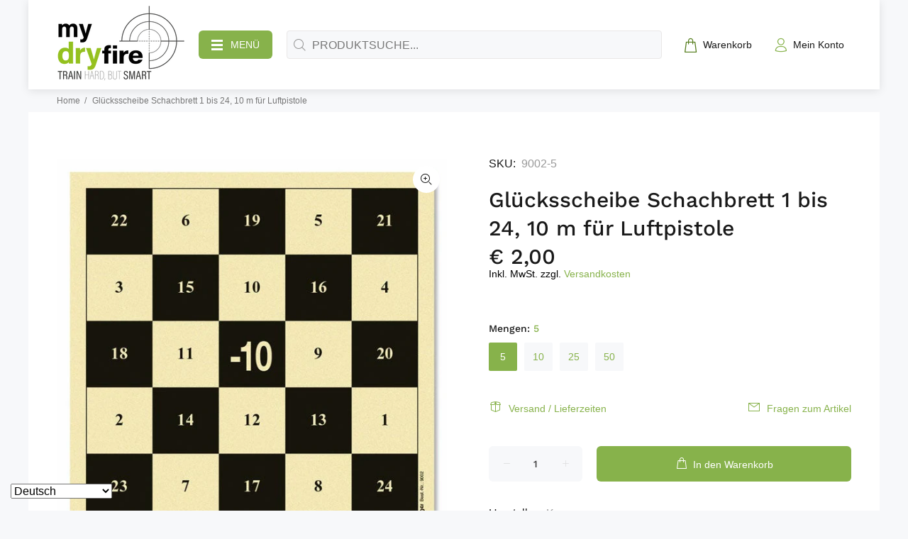

--- FILE ---
content_type: text/javascript; charset=utf-8
request_url: https://www.mydryfire.shop/products/glucksscheibe-schachbrett-10-m-fur-luftpistole-1.js
body_size: -123
content:
{"id":7355751956660,"title":"Glücksscheibe Schachbrett 1 bis 24, 10 m für Luftpistole","handle":"glucksscheibe-schachbrett-10-m-fur-luftpistole-1","description":"\u003cp\u003e\u003cspan data-mce-fragment=\"1\"\u003eeinfarbig schwarz, Zahlen von 1-24, mit -10,\u003c\/span\u003e\u003cbr data-mce-fragment=\"1\"\u003e\u003cspan data-mce-fragment=\"1\"\u003eOriginal Schießscheibenkarton\u003c\/span\u003e\u003c\/p\u003e\r\n\u003cp\u003e\u003cspan data-mce-fragment=\"1\"\u003eFormat 170 x 170 mm\u003c\/span\u003e\u003c\/p\u003e\r\n\u003cp\u003e\u003cspan data-mce-fragment=\"1\"\u003eFarbe: mattschwarz\u003c\/span\u003e\u003c\/p\u003e","published_at":"2023-07-27T09:58:01+02:00","created_at":"2023-02-20T12:40:39+01:00","vendor":"Krueger","type":"Papierzielscheiben","tags":["Glücksscheiben"],"price":200,"price_min":200,"price_max":800,"available":true,"price_varies":true,"compare_at_price":null,"compare_at_price_min":0,"compare_at_price_max":0,"compare_at_price_varies":false,"variants":[{"id":42184868364468,"title":"5","option1":"5","option2":null,"option3":null,"sku":"9002-5","requires_shipping":true,"taxable":true,"featured_image":null,"available":true,"name":"Glücksscheibe Schachbrett 1 bis 24, 10 m für Luftpistole - 5","public_title":"5","options":["5"],"price":200,"weight":2000,"compare_at_price":null,"inventory_management":null,"barcode":"","requires_selling_plan":false,"selling_plan_allocations":[]},{"id":42184868397236,"title":"10","option1":"10","option2":null,"option3":null,"sku":"9002-10","requires_shipping":true,"taxable":true,"featured_image":null,"available":true,"name":"Glücksscheibe Schachbrett 1 bis 24, 10 m für Luftpistole - 10","public_title":"10","options":["10"],"price":400,"weight":2000,"compare_at_price":null,"inventory_management":null,"barcode":"","requires_selling_plan":false,"selling_plan_allocations":[]},{"id":42184868430004,"title":"25","option1":"25","option2":null,"option3":null,"sku":"9002-25","requires_shipping":true,"taxable":true,"featured_image":null,"available":true,"name":"Glücksscheibe Schachbrett 1 bis 24, 10 m für Luftpistole - 25","public_title":"25","options":["25"],"price":600,"weight":2000,"compare_at_price":null,"inventory_management":null,"barcode":"","requires_selling_plan":false,"selling_plan_allocations":[]},{"id":42184868462772,"title":"50","option1":"50","option2":null,"option3":null,"sku":"9002-50","requires_shipping":true,"taxable":true,"featured_image":null,"available":true,"name":"Glücksscheibe Schachbrett 1 bis 24, 10 m für Luftpistole - 50","public_title":"50","options":["50"],"price":800,"weight":2000,"compare_at_price":null,"inventory_management":null,"barcode":"","requires_selling_plan":false,"selling_plan_allocations":[]}],"images":["\/\/cdn.shopify.com\/s\/files\/1\/0622\/1103\/1220\/products\/glucksscheibe-schachbrett-10-m-fur-luftpistole-651801.jpg?v=1727980676"],"featured_image":"\/\/cdn.shopify.com\/s\/files\/1\/0622\/1103\/1220\/products\/glucksscheibe-schachbrett-10-m-fur-luftpistole-651801.jpg?v=1727980676","options":[{"name":"Mengen","position":1,"values":["5","10","25","50"]}],"url":"\/products\/glucksscheibe-schachbrett-10-m-fur-luftpistole-1","media":[{"alt":"Glücksscheibe Schachbrett 10 m für Luftpistole - MantisX.at","id":28306022465716,"position":1,"preview_image":{"aspect_ratio":1.0,"height":600,"width":600,"src":"https:\/\/cdn.shopify.com\/s\/files\/1\/0622\/1103\/1220\/products\/glucksscheibe-schachbrett-10-m-fur-luftpistole-651801.jpg?v=1727980676"},"aspect_ratio":1.0,"height":600,"media_type":"image","src":"https:\/\/cdn.shopify.com\/s\/files\/1\/0622\/1103\/1220\/products\/glucksscheibe-schachbrett-10-m-fur-luftpistole-651801.jpg?v=1727980676","width":600}],"requires_selling_plan":false,"selling_plan_groups":[]}

--- FILE ---
content_type: text/javascript; charset=utf-8
request_url: https://www.mydryfire.shop/products/glucksscheibe-schachbrett-10-m-fur-luftpistole-1.js
body_size: 495
content:
{"id":7355751956660,"title":"Glücksscheibe Schachbrett 1 bis 24, 10 m für Luftpistole","handle":"glucksscheibe-schachbrett-10-m-fur-luftpistole-1","description":"\u003cp\u003e\u003cspan data-mce-fragment=\"1\"\u003eeinfarbig schwarz, Zahlen von 1-24, mit -10,\u003c\/span\u003e\u003cbr data-mce-fragment=\"1\"\u003e\u003cspan data-mce-fragment=\"1\"\u003eOriginal Schießscheibenkarton\u003c\/span\u003e\u003c\/p\u003e\r\n\u003cp\u003e\u003cspan data-mce-fragment=\"1\"\u003eFormat 170 x 170 mm\u003c\/span\u003e\u003c\/p\u003e\r\n\u003cp\u003e\u003cspan data-mce-fragment=\"1\"\u003eFarbe: mattschwarz\u003c\/span\u003e\u003c\/p\u003e","published_at":"2023-07-27T09:58:01+02:00","created_at":"2023-02-20T12:40:39+01:00","vendor":"Krueger","type":"Papierzielscheiben","tags":["Glücksscheiben"],"price":200,"price_min":200,"price_max":800,"available":true,"price_varies":true,"compare_at_price":null,"compare_at_price_min":0,"compare_at_price_max":0,"compare_at_price_varies":false,"variants":[{"id":42184868364468,"title":"5","option1":"5","option2":null,"option3":null,"sku":"9002-5","requires_shipping":true,"taxable":true,"featured_image":null,"available":true,"name":"Glücksscheibe Schachbrett 1 bis 24, 10 m für Luftpistole - 5","public_title":"5","options":["5"],"price":200,"weight":2000,"compare_at_price":null,"inventory_management":null,"barcode":"","requires_selling_plan":false,"selling_plan_allocations":[]},{"id":42184868397236,"title":"10","option1":"10","option2":null,"option3":null,"sku":"9002-10","requires_shipping":true,"taxable":true,"featured_image":null,"available":true,"name":"Glücksscheibe Schachbrett 1 bis 24, 10 m für Luftpistole - 10","public_title":"10","options":["10"],"price":400,"weight":2000,"compare_at_price":null,"inventory_management":null,"barcode":"","requires_selling_plan":false,"selling_plan_allocations":[]},{"id":42184868430004,"title":"25","option1":"25","option2":null,"option3":null,"sku":"9002-25","requires_shipping":true,"taxable":true,"featured_image":null,"available":true,"name":"Glücksscheibe Schachbrett 1 bis 24, 10 m für Luftpistole - 25","public_title":"25","options":["25"],"price":600,"weight":2000,"compare_at_price":null,"inventory_management":null,"barcode":"","requires_selling_plan":false,"selling_plan_allocations":[]},{"id":42184868462772,"title":"50","option1":"50","option2":null,"option3":null,"sku":"9002-50","requires_shipping":true,"taxable":true,"featured_image":null,"available":true,"name":"Glücksscheibe Schachbrett 1 bis 24, 10 m für Luftpistole - 50","public_title":"50","options":["50"],"price":800,"weight":2000,"compare_at_price":null,"inventory_management":null,"barcode":"","requires_selling_plan":false,"selling_plan_allocations":[]}],"images":["\/\/cdn.shopify.com\/s\/files\/1\/0622\/1103\/1220\/products\/glucksscheibe-schachbrett-10-m-fur-luftpistole-651801.jpg?v=1727980676"],"featured_image":"\/\/cdn.shopify.com\/s\/files\/1\/0622\/1103\/1220\/products\/glucksscheibe-schachbrett-10-m-fur-luftpistole-651801.jpg?v=1727980676","options":[{"name":"Mengen","position":1,"values":["5","10","25","50"]}],"url":"\/products\/glucksscheibe-schachbrett-10-m-fur-luftpistole-1","media":[{"alt":"Glücksscheibe Schachbrett 10 m für Luftpistole - MantisX.at","id":28306022465716,"position":1,"preview_image":{"aspect_ratio":1.0,"height":600,"width":600,"src":"https:\/\/cdn.shopify.com\/s\/files\/1\/0622\/1103\/1220\/products\/glucksscheibe-schachbrett-10-m-fur-luftpistole-651801.jpg?v=1727980676"},"aspect_ratio":1.0,"height":600,"media_type":"image","src":"https:\/\/cdn.shopify.com\/s\/files\/1\/0622\/1103\/1220\/products\/glucksscheibe-schachbrett-10-m-fur-luftpistole-651801.jpg?v=1727980676","width":600}],"requires_selling_plan":false,"selling_plan_groups":[]}

--- FILE ---
content_type: text/javascript; charset=utf-8
request_url: https://www.mydryfire.shop/products/glucksscheibe-schachbrett-10-m-fur-luftpistole-1.js
body_size: 244
content:
{"id":7355751956660,"title":"Glücksscheibe Schachbrett 1 bis 24, 10 m für Luftpistole","handle":"glucksscheibe-schachbrett-10-m-fur-luftpistole-1","description":"\u003cp\u003e\u003cspan data-mce-fragment=\"1\"\u003eeinfarbig schwarz, Zahlen von 1-24, mit -10,\u003c\/span\u003e\u003cbr data-mce-fragment=\"1\"\u003e\u003cspan data-mce-fragment=\"1\"\u003eOriginal Schießscheibenkarton\u003c\/span\u003e\u003c\/p\u003e\r\n\u003cp\u003e\u003cspan data-mce-fragment=\"1\"\u003eFormat 170 x 170 mm\u003c\/span\u003e\u003c\/p\u003e\r\n\u003cp\u003e\u003cspan data-mce-fragment=\"1\"\u003eFarbe: mattschwarz\u003c\/span\u003e\u003c\/p\u003e","published_at":"2023-07-27T09:58:01+02:00","created_at":"2023-02-20T12:40:39+01:00","vendor":"Krueger","type":"Papierzielscheiben","tags":["Glücksscheiben"],"price":200,"price_min":200,"price_max":800,"available":true,"price_varies":true,"compare_at_price":null,"compare_at_price_min":0,"compare_at_price_max":0,"compare_at_price_varies":false,"variants":[{"id":42184868364468,"title":"5","option1":"5","option2":null,"option3":null,"sku":"9002-5","requires_shipping":true,"taxable":true,"featured_image":null,"available":true,"name":"Glücksscheibe Schachbrett 1 bis 24, 10 m für Luftpistole - 5","public_title":"5","options":["5"],"price":200,"weight":2000,"compare_at_price":null,"inventory_management":null,"barcode":"","requires_selling_plan":false,"selling_plan_allocations":[]},{"id":42184868397236,"title":"10","option1":"10","option2":null,"option3":null,"sku":"9002-10","requires_shipping":true,"taxable":true,"featured_image":null,"available":true,"name":"Glücksscheibe Schachbrett 1 bis 24, 10 m für Luftpistole - 10","public_title":"10","options":["10"],"price":400,"weight":2000,"compare_at_price":null,"inventory_management":null,"barcode":"","requires_selling_plan":false,"selling_plan_allocations":[]},{"id":42184868430004,"title":"25","option1":"25","option2":null,"option3":null,"sku":"9002-25","requires_shipping":true,"taxable":true,"featured_image":null,"available":true,"name":"Glücksscheibe Schachbrett 1 bis 24, 10 m für Luftpistole - 25","public_title":"25","options":["25"],"price":600,"weight":2000,"compare_at_price":null,"inventory_management":null,"barcode":"","requires_selling_plan":false,"selling_plan_allocations":[]},{"id":42184868462772,"title":"50","option1":"50","option2":null,"option3":null,"sku":"9002-50","requires_shipping":true,"taxable":true,"featured_image":null,"available":true,"name":"Glücksscheibe Schachbrett 1 bis 24, 10 m für Luftpistole - 50","public_title":"50","options":["50"],"price":800,"weight":2000,"compare_at_price":null,"inventory_management":null,"barcode":"","requires_selling_plan":false,"selling_plan_allocations":[]}],"images":["\/\/cdn.shopify.com\/s\/files\/1\/0622\/1103\/1220\/products\/glucksscheibe-schachbrett-10-m-fur-luftpistole-651801.jpg?v=1727980676"],"featured_image":"\/\/cdn.shopify.com\/s\/files\/1\/0622\/1103\/1220\/products\/glucksscheibe-schachbrett-10-m-fur-luftpistole-651801.jpg?v=1727980676","options":[{"name":"Mengen","position":1,"values":["5","10","25","50"]}],"url":"\/products\/glucksscheibe-schachbrett-10-m-fur-luftpistole-1","media":[{"alt":"Glücksscheibe Schachbrett 10 m für Luftpistole - MantisX.at","id":28306022465716,"position":1,"preview_image":{"aspect_ratio":1.0,"height":600,"width":600,"src":"https:\/\/cdn.shopify.com\/s\/files\/1\/0622\/1103\/1220\/products\/glucksscheibe-schachbrett-10-m-fur-luftpistole-651801.jpg?v=1727980676"},"aspect_ratio":1.0,"height":600,"media_type":"image","src":"https:\/\/cdn.shopify.com\/s\/files\/1\/0622\/1103\/1220\/products\/glucksscheibe-schachbrett-10-m-fur-luftpistole-651801.jpg?v=1727980676","width":600}],"requires_selling_plan":false,"selling_plan_groups":[]}

--- FILE ---
content_type: application/javascript; charset=utf-8
request_url: https://cs.iubenda.com/cookie-solution/confs/js/56567533.js
body_size: -141
content:
_iub.csRC = { consApiKey: 'atRD65fHLECDs5dOLmSXlMo9lccabkWP', brand: 'Complianz', publicId: '66f8231f-62d3-4d95-930e-8aa51467b318', floatingGroup: false };
_iub.csEnabled = true;
_iub.csPurposes = [1];
_iub.cpUpd = 1765978775;
_iub.csFeatures = {"geolocation_setting":true,"cookie_solution_white_labeling":1,"rejection_recovery":false,"full_customization":true,"multiple_languages":true,"mobile_app_integration":false};
_iub.csT = null;
_iub.googleConsentModeV2 = true;
_iub.totalNumberOfProviders = 3;
